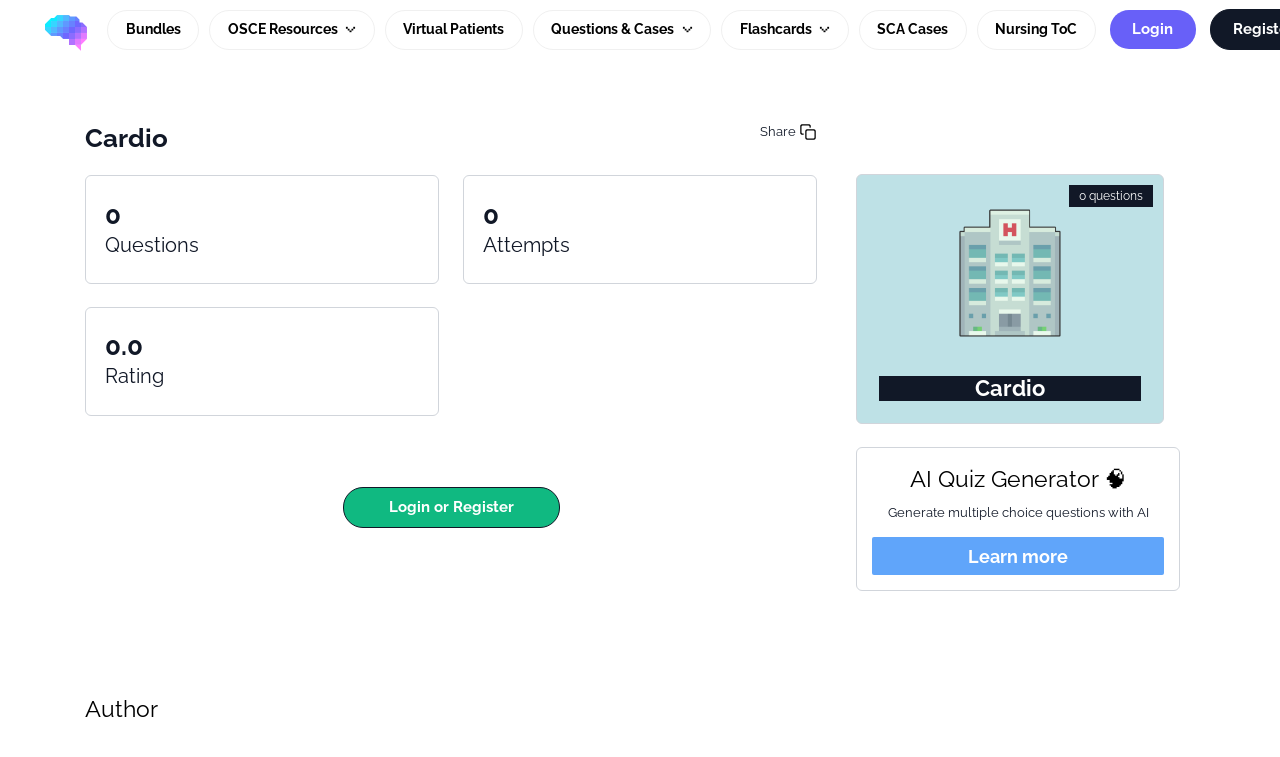

--- FILE ---
content_type: text/html; charset=utf-8
request_url: https://app.geekymedics.com/learn/quiz/talashawwa-cardio/
body_size: 5299
content:














<!DOCTYPE html>

<html lang="en" lang="en-GB">
    <head>
        <meta charset="utf-8" />
        <meta name="viewport" content="width=device-width, initial-scale=1, shrink-to-fit=no" />
        <meta http-equiv="X-UA-Compatible" content="IE=edge" />
         <meta name="description" content="" /> 
        <meta name="keywords" content="" />
        <link rel="shortcut icon" type="image/x-icon" href="/static/img/favicon.088476e69ee7.ico" />
        <link rel="apple-touch-icon" href="/static/img/favicon.088476e69ee7.ico" />

        <title>Cardio | Geeky Medics</title>
        
        
        
        
        
            <link rel="canonical" href="https://app.geekymedics.com/learn/quiz/talashawwa-cardio/" />
        
        
        
            
            
                <link rel="alternate" hreflang="en" href="https://app.geekymedics.com/learn/quiz/talashawwa-cardio/" />
            
                <link rel="alternate" hreflang="es" href="https://app.geekymedics.com/es/learn/quiz/talashawwa-cardio/" />
            
                <link rel="alternate" hreflang="cy" href="https://app.geekymedics.com/cy/learn/quiz/talashawwa-cardio/" />
            
            
            <link rel="alternate" hreflang="x-default" href="https://app.geekymedics.com/learn/quiz/talashawwa-cardio/" />
        
        
            <meta property="og:image" content="/static/img/og-meta.1ba33848edd8.jpg"/>
            <meta property="og:image:height" content="627"/>
            <meta property="og:image:width" content="1200"/>
            <meta property="twitter:image" content="/static/img/og-meta.1ba33848edd8.jpg"/>
            <meta name="twitter:card" content="summary_large_image">
        

        
        
        
            <link  rel="stylesheet" href="/static/assets/base-legacy-DzKBR_VG.a91a66fe4e43.css" />
<link  rel="stylesheet" href="/static/assets/_vanilla-cookieconsent-Du-WeWUq.d4f1e4c64c96.css" />
<script type="module" crossorigin="" src="/static/assets/global/base-legacy-7g16LGRQ.fdaa88ef553e.js"></script>
<link href="/static/assets/cookie-consent-BvC5Fl9R.da5ab3191df7.js" type="text/javascript" crossorigin="anonymous" rel="modulepreload" as="script" />
<link href="/static/assets/history-DKJAj5w4.e1f9fa56307f.js" type="text/javascript" crossorigin="anonymous" rel="modulepreload" as="script" />
<link href="/static/assets/bootstrap.esm-Xk9j7Fbh.429c4ef8adf5.js" type="text/javascript" crossorigin="anonymous" rel="modulepreload" as="script" />
<link href="/static/assets/text-utils-CZt2MI-E.e25917b343e7.js" type="text/javascript" crossorigin="anonymous" rel="modulepreload" as="script" />
        

        <link rel="stylesheet" href="/static/CACHE/css/output.86e873900a9c.css" type="text/css"> 

<meta property="og:url" content="https://app.geekymedics.com/learn/quiz/talashawwa-cardio/" />
<meta property="og:type" content="website" />
<meta property="og:title" content="Cardio" />
<meta property="og:description" content="" />
<meta property="og:image" content="/static/img/og-meta.1ba33848edd8.jpg" />

        
        
            
            <script type="text/plain" data-category="analytics" src="https://www.googletagmanager.com/gtag/js?id=G-V7JQKJG74X"></script>
            <script type="text/plain" data-category="analytics">
                window.dataLayer = window.dataLayer || [];
                function gtag(){dataLayer.push(arguments);}
                gtag('js', new Date());
                gtag('config', 'G-V7JQKJG74X', {
                    'cookie_domain': window.location.hostname,
                });
            </script>

            <!-- Meta Pixel Code --> 
            <script type="text/plain" data-category="analytics">
                !function(f,b,e,v,n,t,s) {if(f.fbq)return;n=f.fbq=function(){n.callMethod? n.callMethod.apply(n,arguments):n.queue.push(arguments)}; if(!f._fbq)f._fbq=n;n.push=n;n.loaded=!0;n.version='2.0'; n.queue=[];t=b.createElement(e);t.async=!0; t.src=v;s=b.getElementsByTagName(e)[0]; s.parentNode.insertBefore(t,s)}(window, document,'script', 'https://connect.facebook.net/en_US/fbevents.js'); fbq('init', '821623877384795'); fbq('track', 'PageView');
            </script>
            <noscript><img height="1" width="1" style="display:none" src="https://www.facebook.com/tr?id=821623877384795&ev=PageView&noscript=1" /></noscript>
            <!-- End Meta Pixel Code -->

            <!-- Reddit Pixel Code -->
            <script type="text/plain" data-category="analytics">
                !function(w,d){if(!w.rdt){var p=w.rdt=function(){p.sendEvent?p.sendEvent.apply(p,arguments):p.callQueue.push(arguments)};p.callQueue=[];var t=d.createElement("script");t.src="https://www.redditstatic.com/ads/pixel.js";t.async=!0;var s=d.getElementsByTagName("script")[0];s.parentNode.insertBefore(t,s)}}(window,document);rdt('init','t2_n5gcd');rdt('track', 'PageVisit');
            </script>
            <!-- End Reddit Pixel Code -->
            
            
            




            
            
            
        

    </head>

    
    <body class="" hx-headers='{"X-CSRFToken": "bCme024ocXW9g5eUqoCVYHZZoLTYu5p2oKQCgITV3K5MmDJSLsVnWoFrWjw5ao4D"}'>
    
        <input type="hidden" name="csrfmiddlewaretoken" value="bCme024ocXW9g5eUqoCVYHZZoLTYu5p2oKQCgITV3K5MmDJSLsVnWoFrWjw5ao4D">

        <div class="wrapper">
            
            <div class="main">
                
                    






<nav class="navbar logged-out-navbar navbar-expand-xl px-2 px-md-5 py-1 py-xl-0">
  <div class="d-flex align-items-center justify-content-between w-100">
    <a class="navbar-brand" href="/">
      <img src="/static/img/logo.f6ecffec182a.svg" alt="logo" class="logged-out-navbar-logo">
    </a>
    <a class="btn pixel-btn purple py-2 fw-bold px-5 me-cl-4 d-inline-block d-xl-none" href="/login/">
      Login
    </a>
    <button class="navbar-toggler border-0" type="button" data-bs-toggle="collapse" data-bs-target="#navbarCollapse" aria-controls="navbarCollapse" aria-expanded="false" aria-label="Toggle navigation">
      <span class="navbar-toggler-icon"></span>
    </button>
  </div>
  <div class="collapse navbar-collapse" id="navbarCollapse">
    <ul class="navbar-nav ms-auto align-items-center">
      <li class="nav-item">
        <a class="nav-link" href="/purchase/bundles/">
          Bundles
        </a>
      </li>
      
      
      <li class="nav-item dropdown">
        <a class="nav-link dropdown-toggle" id="osce-dropdown" role="button" data-bs-toggle="dropdown" aria-expanded="false">
          OSCE Resources
        </a>
        <ul class="dropdown-menu" aria-labelledby="osce-dropdown">
          <li><a class="dropdown-item" href="/purchase/osce-stations/">OSCE Stations</a></li>
          <li><a class="dropdown-item" href="/purchase/osce-guides/">OSCE Guides</a></li>
          <li><a class="dropdown-item" href="/purchase/osce-flashcard-subscription/">OSCE Flashcards</a></li>
          <li><a class="dropdown-item" href="/purchase/compare-books/">OSCE Books</a></li>
        </ul>
      </li>
      
      <li class="nav-item">
        
        <a class="nav-link" href="/purchase/virtual-patients-platform/">Virtual Patients</a>
        
      </li>
      <li class="nav-item dropdown">
        <a class="nav-link dropdown-toggle" id="free-mcqs-dropdown" role="button" data-bs-toggle="dropdown" aria-expanded="false">
          Questions & Cases
        </a>
        <ul class="dropdown-menu" aria-labelledby="free-mcqs-dropdown">
          <li><a class="dropdown-item" href="/free-questions/">Free Question Banks</a></li>
          <li><a class="dropdown-item" href="/purchase/ukmla-subscription/">MLA AKT Question Bank</a></li>
          <li><a class="dropdown-item" href="/purchase/psa-subscription/">PSA Question Bank</a></li>
          <li><a class="dropdown-item" href="/purchase/ecg-cases/">ECG Case Collection</a></li>
          <li><a class="dropdown-item" href="/purchase/blood-gas-cases/">ABG Case Collection</a></li>
          <li><a class="dropdown-item" href="/purchase/blood-test-cases/">Blood Test Case Collection</a></li>
          <li><a class="dropdown-item" href="/purchase/radiology-cases/">Radiology Case Collection</a></li>
          <li><a class="dropdown-item" href="/purchase/drug-calculation-cases/">Drug Calculation Cases</a></li>
        </ul>
      </li>

      <li class="nav-item dropdown">
        <a class="nav-link dropdown-toggle" id="flashcards-dropdown" role="button" data-bs-toggle="dropdown" aria-expanded="false">
          Flashcards
        </a>
        <ul class="dropdown-menu" aria-labelledby="flashcards-dropdown">
          <li><a class="dropdown-item" href="/flashcards/collection/flash-finals/decks/">Free Flashcards</a></li>
          <li><a class="dropdown-item" href="/flashcards/collection/uk-medical-licensing-assessment/">MLA AKT Flashcards</a></li>
          <li><a class="dropdown-item" href="/purchase/osce-flashcard-subscription/">OSCE Flashcards</a></li>
          <li><a class="dropdown-item" href="/purchase/medicine-flashcard-subscription/">Medicine Flashcards</a></li>
          <li><a class="dropdown-item" href="/purchase/surgical-flashcard-subscription/">Surgery Flashcards</a></li>
          <li><a class="dropdown-item" href="/purchase/anatomy-flashcard-subscription/">Anatomy Flashcards</a></li>

        </ul>
      </li>
      <li class="nav-item">
        <a class="nav-link" href="/purchase/sca-cases/">SCA Cases</a>
      </li>
      <li class="nav-item">
        <a class="nav-link" href="/purchase/nursing-toc/">Nursing ToC</a>
      </li>

      <li class="nav-item btn-container navbar-margin-left-xxl d-none d-xl-block">
        <a class="btn pixel-btn purple px-4" href="/login/">
          Login
        </a>
      </li>
      <li class="nav-item btn-container">
        <a class="btn pixel-btn primary px-4 ms-0 d-block d-xl-inline-block" href="/register/">
          Register
        </a>
      </li>
    </ul>
  </div>
</nav>


                
                
<main class="container overflow-hidden px-3 py-3 mb-4 px-md-5 mt-4">
    <nav class="breadcrumbs-navigation" aria-label="breadcrumb">
    <ol class="breadcrumbs-navigation__list" itemprop="breadcrumb" itemscope itemtype="https://schema.org/BreadcrumbList">
        
    </ol>
</nav>

    <form class="quiz_setup_form" action="/learn/quiz-setup/" method="post">
        <input type="hidden" name="csrfmiddlewaretoken" value="bCme024ocXW9g5eUqoCVYHZZoLTYu5p2oKQCgITV3K5MmDJSLsVnWoFrWjw5ao4D">

        <div class="row">
            <div class="col">
                <div class="row">
                    <div class="col">
                        <div class="row">
                            <div class="col-10">
                                <h1 class="standard-headline">Cardio</h1>
                            </div>
                            <div class="col text-end">
                                <div class="share-community-quiz-btn">
                                    <span>Share</span>
                                    <img class="copy" src="/static/img/icons/copy.5b28c476a455.svg" style="height: 18px;" />
                                    <img class="copied d-none" src="/static/img/icons/check-square.c6c77654bab6.svg" style="height: 18px;" />
                                </div>
                            </div>
                        </div>
                        <div class="row">
                            <div class="col-12 col-md-9">
                                <p class="font-size-lg mb-3"></p>
                            </div>
                        </div>
                        <div class="row">
                            <div class="col-12 col-md-6 mb-4">
                                <div class="pixel-card">
                                    <div class="card-body">
                                        <b class="standard-heading">0</b>
                                        <h3>Questions</h3>
                                    </div>
                                </div>
                            </div>
                            
                            <div class="col-12 col-md-6 mb-4 d-none d-md-block">
                                <div class="pixel-card">
                                    <div class="card-body">
                                        <b class="standard-heading">0</b>
                                        <h3>Attempts</h3>
                                    </div>
                                </div>
                            </div>
                            <div class="col-12 col-md-6 mb-4 d-none d-md-block">
                                <div class="pixel-card">
                                    <div class="card-body">
                                        <b class="standard-heading">0.0</b>
                                        <h3>Rating</h3>
                                    </div>
                                </div>
                            </div>
                            
                        </div>
                        
                        
                        
                        <div class="mt-5 quiz-setup-buttons d-flex flex-wrap  justify-content-center ">
                            
                            
                                <a class="pixel-btn success px-md-5 px-3 job-setup d-block flex-grow-1 flex-md-grow-0" href="/login/?next=/learn/quiz/talashawwa-cardio/">Login or Register</a>
                            
                        </div>

                    </div>

                    <div class="col-12 col-md-4 my-5 d-none d-lg-block text-center">
                        <div class="pixel-card-wrap m-3 mt-2">
                            <div class="pixel-card community-card" style="background-color: #bee1e6">
                                <div class="card-image">
                                    <img src="/static/img/icon_picker_images/hospital.eaf4c8c9d852.svg" alt="Cardio">
                                </div>
                                <div class="col text-end questions-col">0 questions</div>
                                <div class="card-body px-2 py-4">
                                    <div class="card-body-inner">
                                        <h3 class="card-title">Cardio</h3>
                                    </div>
                                </div>
                            </div>
                            <div class="d-none d-md-block">
                                

<div class="pixel-card hotkey-card mt-4">
    <div class="p-3 quiz-ad text-center">
        <strong class="d-inline-block mb-2 standard-h2 ">Medicine flashcards 🏥</strong>
        <div class="mb-3 mt-0 text-md text">We now have a collection of over 1500 medical flashcards</div>
        <div class="d-grid">
            <a href="/flashcards/collection/medicine-flashcard-collection/" class="btn btn-default-primary text-white" target="_blank">Learn more</a>
        </div>
    </div>
</div>


                            </div>
                        </div>
                    </div>
                </div>
            </div>
        </div>

        <div class="row">
            <div class="col-12 col-md-8">
                <div class="row mt-5">
                    <div class="col">
                        
                            
                                



<h2 class="standard-h2 mb-2">Author</h2>
<div class="pixel-card">
    <section class="section-author px-3 pt-3 mb-4">
        <div class="text-center">
            <img id="authorPanelImage" src="/static/img/avatars/undergraduate.png" alt="Question author's avatar" class="mb-3" />
            <p id="authorPanelName" class="fw-400 mb-0">
                <strong class="color-dark-grey d-block">Tala Shawwa</strong>
                <span class="color-medium-grey">@talashawwa</span>
            </p>
            <p id="authorPanelTraining" class="fw-400 mb-0 mt-1">Medical Student</p>
            

            <div class="author-upvotes">
                <span class="text-muted me-2">Upvotes</span>
                <span class="badge bg-success"> <i class="mdi mdi-arrow-bottom-right"></i> +0 </span>
            </div>
            
            
            
        </div>
    </section>
</div>


                            
                        
                    </div>
                </div>
            </div>

        </div>

    </form>
</main>

                
                    

<footer class="footer pb-2 pt-5 mt-2 mt-sm-5 mb-3 mx-md-5 ">
  <div class="container d-print-none">
    <div class="row mx-2">
      
      <div class="col-12 col-md-4 my-auto">
        <ul class="list-unstyled d-flex flex-wrap fw-400 w-100 w-lg-auto mb-lg-0">
          <li>
            <a href="/about/">About</a>
          </li>
          <li>
            <a href="/contact-us/">Contact</a>
          </li>
          <li>
            <a href="/institution/">Institutions</a>
          </li>
          <li>
            <a href="/disclaimer/">Disclaimer</a>
          </li>
          <li>
            <a href="/privacy/">Privacy</a>
          </li>
          <li>
            <button type="button" class="btn-link" data-cc="show-preferencesModal" style="border: none; background: none; padding: 0; color: inherit; text-decoration: underline; cursor: pointer;">Cookie preferences</button>
          </li>
        </ul>
      </div>
      <div class="col-12 col-md-4 mt-2 my-md-auto">
        <ul class="list-unstyled social-link d-flex w-100 w-lg-auto mb-lg-0 justify-content-center">
          <li><a href="https://apps.apple.com/us/app/geeky-medics-osce-revision/id1050169390" target="_blank" rel="noopener" title="Download our app">
              <img src="/static/img/app/store-ios-badge.795adae85c90.svg" alt="Apple App Store" width="100" height="auto" style="filter: grayscale(100%);">
            </a></li>
          <li><a href="https://play.google.com/store/apps/details?id=com.geekymedics.oscerevision" target="_blank" rel="noopener" title="Download our app">
              <img src="/static/img/app/store-android-badge.17615144cc51.svg" alt="Google Play Store" width="100" height="auto" style="filter: grayscale(100%);">
            </a></li>
        </ul>
      </div>
      
      <div class="col-12 col-md-4 d-md-flex my-auto align-items-center">
        <ul class="list-unstyled social-link d-flex w-100 w-lg-auto mb-lg-0 justify-content-center justify-content-md-end align-items-center">
          
          <li><a href="https://bsky.app/profile/geekymedics.com" target="_blank" rel="noopener" title="Geeky Medics on Bluesky">
            <img src="/static/img/icons/bluesky-logo.82fc20b30d80.svg" alt="Bluesky">
          </a></li>
          <li><a href="https://facebook.com/geekymedics" target="_blank" rel="noopener" title="Geeky Medics on Facebook">
              <img src="/static/img/icons/facebook-px.0beb441e9b71.svg" alt="Facebook">
            </a></li>
          <li><a href="https://instagram.com/geekymedics" target="_blank" rel="noopener" title="Geeky Medics on Instagram">
              <img src="/static/img/icons/instagram-px.8b9646091f9f.svg" alt="Instagram">
            </a></li>
          <li><a href="https://www.youtube.com/geekymedics" target="_blank" rel="noopener" title="Geeky Medics on YouTube">
              <img src="/static/img/icons/youtube-px.84639582ab0d.svg" alt="YouTube">
            </a></li>
          
          

          <li class="ms-3">
            
            <div class="dropdown">
              <button class="btn btn-outline-secondary dropdown-toggle" type="button" id="languageDropdownFooter" data-bs-toggle="dropdown" aria-expanded="false" style="font-size: 0.75rem; padding: 0.25rem 0.5rem; min-width: 65px; border-color: #6c757d;">
                
                  🇬🇧 EN
                
              </button>
              <div class="dropdown-menu dropdown-menu-end p-0" aria-labelledby="languageDropdownFooter" style="min-width: 110px; overflow: hidden;">
                <a href="#" class="language-switch-link d-block px-3 py-2 text-decoration-none bg-primary text-white" 
                   data-language="en" data-next="/learn/quiz/talashawwa-cardio/" 
                   style="font-size: 0.875rem; line-height: 1.2; border: none;">
                  🇬🇧 English
                </a>
                <a href="#" class="language-switch-link d-block px-3 py-2 text-decoration-none text-dark" 
                   data-language="cy" data-next="/learn/quiz/talashawwa-cardio/" 
                   style="font-size: 0.875rem; line-height: 1.2; border: none;">
                  🏴󠁧󠁢󠁷󠁬󠁳󠁿 Cymraeg
                </a>
                <a href="#" class="language-switch-link d-block px-3 py-2 text-decoration-none text-dark" 
                   data-language="es" data-next="/learn/quiz/talashawwa-cardio/" 
                   style="font-size: 0.875rem; line-height: 1.2; border: none;">
                  🇪🇸 Español
                </a>
              </div>
            </div>
          </li>
        </ul>
      </div>
    </div>
  </div>
  

  <form id="languageForm" action="/profile/set-language/" method="post" style="display: none;">
    <input type="hidden" name="csrfmiddlewaretoken" value="bCme024ocXW9g5eUqoCVYHZZoLTYu5p2oKQCgITV3K5MmDJSLsVnWoFrWjw5ao4D">
    <input name="next" type="hidden" value="/learn/quiz/talashawwa-cardio/" />
    <input name="language" type="hidden" value="" />
  </form>
</footer>

                
            </div>
            <!-- end .main -->
        </div>
        <!-- end .wrapper -->
        <script src="/static/CACHE/js/libs.ca584c71e084.js"></script>
        <script src="/static/CACHE/js/output.25fef036cef4.js"></script>
        <script src="/static/CACHE/js/libs2.be97732a96a8.js"></script>

        
        
        <script type="text/plain" data-category="functionality">
            window.$crisp = [];
            window.CRISP_WEBSITE_ID = "cdfb9054-1a9e-43f8-8888-33f42869f76a";
            (function () {
                d = document;
                s = d.createElement("script");
                s.src = "https://client.crisp.chat/l.js";
                s.async = 1;
                d.getElementsByTagName("head")[0].appendChild(s);
            })();
        </script>
        

        <script src="/static/django_htmx/htmx.min.0183c5f88ab4.js" defer></script>

        

        
        
        <ninja-keys> </ninja-keys>

        


 

    </body>
</html>
